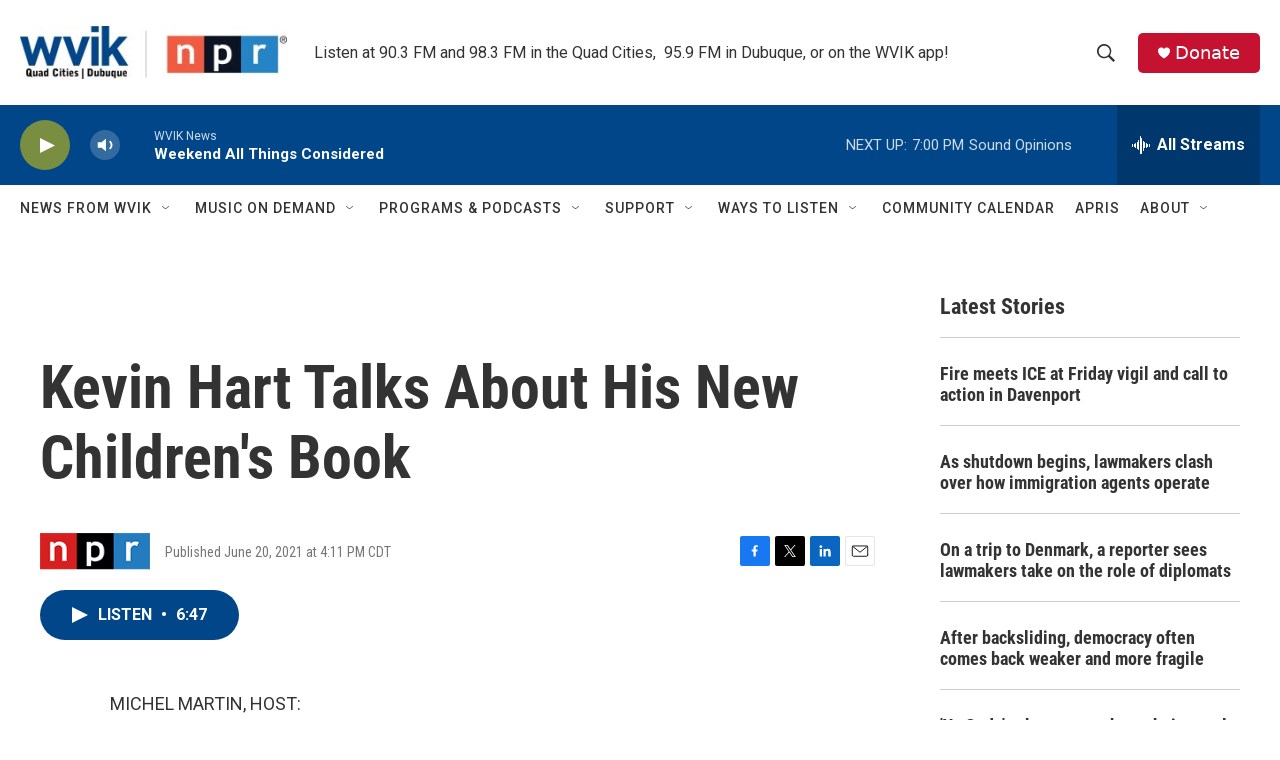

--- FILE ---
content_type: text/html; charset=utf-8
request_url: https://www.google.com/recaptcha/api2/aframe
body_size: -90
content:
<!DOCTYPE HTML><html><head><meta http-equiv="content-type" content="text/html; charset=UTF-8"></head><body><script nonce="1pSpOKp_Ht6mah0qturtcQ">/** Anti-fraud and anti-abuse applications only. See google.com/recaptcha */ try{var clients={'sodar':'https://pagead2.googlesyndication.com/pagead/sodar?'};window.addEventListener("message",function(a){try{if(a.source===window.parent){var b=JSON.parse(a.data);var c=clients[b['id']];if(c){var d=document.createElement('img');d.src=c+b['params']+'&rc='+(localStorage.getItem("rc::a")?sessionStorage.getItem("rc::b"):"");window.document.body.appendChild(d);sessionStorage.setItem("rc::e",parseInt(sessionStorage.getItem("rc::e")||0)+1);localStorage.setItem("rc::h",'1769907102601');}}}catch(b){}});window.parent.postMessage("_grecaptcha_ready", "*");}catch(b){}</script></body></html>